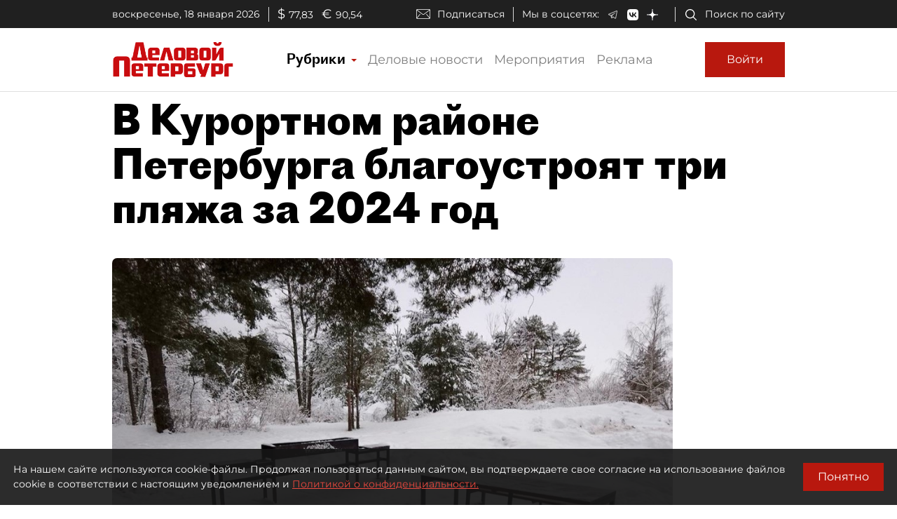

--- FILE ---
content_type: application/javascript
request_url: https://smi2.ru/counter/settings?payload=COmNAxjojpj1vDM6JDRmZTI1MjBhLTBiNDAtNGUzNy1hZDM5LTZlOTg0ODNjZjNlNQ&cb=_callbacks____0mkj1g847
body_size: 1519
content:
_callbacks____0mkj1g847("[base64]");